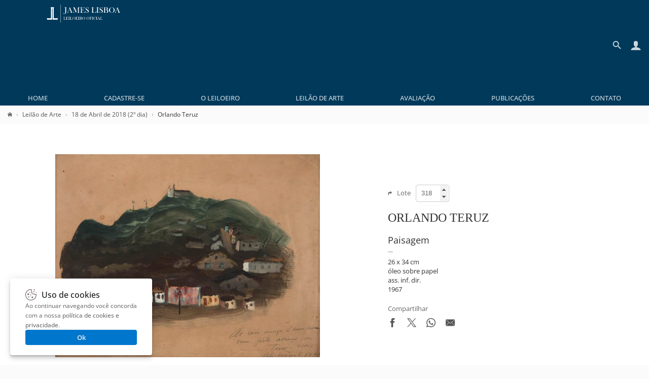

--- FILE ---
content_type: text/html; charset=UTF-8
request_url: https://www.leilaodearte.com/leilao/2018/abril/47/orlando-teruz-paisagem-10126/
body_size: 9772
content:
<!DOCTYPE HTML><html lang="pt-BR"><head><meta charset="utf-8"><title>Orlando Teruz - James Lisboa Leiloeiro Oficial | Arte Moderna e Contemporânea</title><link rel="preload stylesheet" href="/imagens/css/leilao.css?v=33" as="style" crossorigin fetchpriority="high"><link rel="preload" href="https://fonts.gstatic.com/s/opensans/v40/memvYaGs126MiZpBA-UvWbX2vVnXBbObj2OVTS-muw.woff2" as="font" type="font/woff2" crossorigin fetchpriority="high"><link rel="preconnect" href="https://connect.facebook.net/" crossorigin><link rel="preconnect" href="https://www.googletagmanager.com/" crossorigin><link rel="preconnect" href="https://analytics.google.com" crossorigin><link rel="shortcut icon" href="/favicon.ico" sizes="any" crossorigin><link rel="icon" href="/favicon.svg" type="image/svg+xml" crossorigin><link rel="canonical" href="https://www.leilaodearte.com/leilao/2018/abril/47/orlando-teruz-paisagem-10126/"><link rel="apple-touch-icon" href="/imagens/launcher-icon-192x192.png" sizes="192x192"><meta name="theme-color" content="#00395A"><meta property="og:title" content="Orlando Teruz - James Lisboa Leiloeiro Oficial | Arte Moderna e Contemporânea"><meta property="og:type" content="website"><meta property="og:url" content="https://www.leilaodearte.com/leilao/2018/abril/47/orlando-teruz-paisagem-10126/"><meta property="og:image" content="https://www.leilaodearte.com/obras/orlando-teruz-paisagem-oleo-sobre-papel-10126.jpg"><meta property="og:description" content="James Lisboa Leiloeiro Oficial, renomada casa de leilão de arte de São Paulo. Realizamos leilão presencial e online, avaliação individual ou de espólio em todo o Brasil de obras de artistas brasileiros e consagrados."><meta property="og:site_name" content="Orlando Teruz"><meta name="description" content="James Lisboa Leiloeiro Oficial, renomada casa de leilão de arte de São Paulo. Realizamos leilão presencial e online, avaliação individual ou de espólio em todo o Brasil de obras de artistas brasileiros e consagrados."><meta name="viewport" content="width=device-width,initial-scale=1"><script>var jQl={q:[],dq:[],gs:[],ready:function(a){"function"==typeof a&&jQl.q.push(a);return jQl},getScript:function(a,c){jQl.gs.push([a,c])},unq:function(){for(var a=0;a<jQl.q.length;a++)jQl.q[a]();jQl.q=[]},ungs:function(){for(var a=0;a<jQl.gs.length;a++)jQuery.getScript(jQl.gs[a][0],jQl.gs[a][1]);jQl.gs=[]},bId:null,boot:function(a){"undefined"==typeof window.jQuery.fn?jQl.bId||(jQl.bId=setInterval(function(){jQl.boot(a)},25)):(jQl.bId&&clearInterval(jQl.bId),jQl.bId=0,jQl.unqjQdep(),jQl.ungs(),jQuery(jQl.unq()),"function"==typeof a&&a())},booted:function(){return 0===jQl.bId},loadjQ:function(a,c){setTimeout(function(){var b=document.createElement("script");b.src=a;document.getElementsByTagName("head")[0].appendChild(b)},1);jQl.boot(c)},loadjQdep:function(a){jQl.loadxhr(a,jQl.qdep)},qdep:function(a){a&&("undefined"!==typeof window.jQuery.fn&&!jQl.dq.length?jQl.rs(a):jQl.dq.push(a))},unqjQdep:function(){if("undefined"==typeof window.jQuery.fn)setTimeout(jQl.unqjQdep,50);else{for(var a=0;a<jQl.dq.length;a++)jQl.rs(jQl.dq[a]);jQl.dq=[]}},rs:function(a){var c=document.createElement("script");document.getElementsByTagName("head")[0].appendChild(c);c.text=a},loadxhr:function(a,c){var b;b=jQl.getxo();b.onreadystatechange=function(){4!=b.readyState||200!=b.status||c(b.responseText,a)};try{b.open("GET",a,!0),b.send("")}catch(d){}},getxo:function(){var a=!1;try{a=new XMLHttpRequest}catch(c){for(var b=["MSXML2.XMLHTTP.5.0","MSXML2.XMLHTTP.4.0","MSXML2.XMLHTTP.3.0","MSXML2.XMLHTTP","Microsoft.XMLHTTP"],d=0;d<b.length;++d){try{a= new ActiveXObject(b[d])}catch(e){continue}break}}finally{return a}}};if("undefined"==typeof window.jQuery){var $=jQl.ready,jQuery=$;$.getScript=jQl.getScript};jQl.loadjQ('/imagens/js/jquery.js?v=8');jQl.loadjQdep('/imagens/js/global.js?v=13');</script><script src="/imagens/js/simple-lightbox.min.js" async fetchpriority="low"></script><style>@font-face{font-family:'Open Sans';font-style:normal;font-weight:300 800;font-stretch:100%;font-display:swap;src:url(https://fonts.gstatic.com/s/opensans/v40/memvYaGs126MiZpBA-UvWbX2vVnXBbObj2OVTSGmu1aB.woff2) format('woff2');unicode-range:U+0100-02BA,U+02BD-02C5,U+02C7-02CC,U+02CE-02D7,U+02DD-02FF,U+0304,U+0308,U+0329,U+1D00-1DBF,U+1E00-1E9F,U+1EF2-1EFF,U+2020,U+20A0-20AB,U+20AD-20C0,U+2113,U+2C60-2C7F,U+A720-A7FF;}@font-face{font-family:'Open Sans';font-style:normal;font-weight:300 800;font-stretch:100%;font-display:swap;src:url(https://fonts.gstatic.com/s/opensans/v40/memvYaGs126MiZpBA-UvWbX2vVnXBbObj2OVTS-muw.woff2) format('woff2');unicode-range:U+0000-00FF,U+0131,U+0152-0153,U+02BB-02BC,U+02C6,U+02DA,U+02DC,U+0304,U+0308,U+0329,U+2000-206F,U+20AC,U+2122,U+2191,U+2193,U+2212,U+2215,U+FEFF,U+FFFD;}
#conteudo_head{
	width:100%;
	padding:0 0 5px;
	box-sizing:border-box;
}
.conteudo_content{
	width:100%;
	padding:20px 15px;
	margin:0 0 15px;
	box-sizing:border-box;
	background-color:#fff;
}
.conteudo_carousel{padding:15px 0;}
.dv_quadro_info{margin:40px 0;box-sizing:border-box;display:flex;justify-content:space-between;align-items:center;}
.dv_quadro_info h1{
	font-size:24px;
	margin:15px 0;
	text-transform:uppercase;
	font-family:Georgia,Cambria,'Times New Roman',Times,serif;
}
.dv_quadro_info .pic{
	width:100%;
	text-align:center;
	box-sizing:border-box;
}
.dv_quadro_info .div_tab{
	float:left;
	box-sizing:border-box;
}
.dv_quadro_info .obra{
	max-width:100%;
	max-height:400px;
	box-sizing:border-box;
	cursor:zoom-in;
}
.valor{
	font-weight:600;
	display:block;
	margin:10px 0 0 0;
}
.valor_lance{
	display:block;
	font-weight:600;
	color:#9A442B;
	margin:10px 0 0 0;
}
.valor_closed {
	font-weight:normal;
	color:#666;
}
.share{margin-top:20px;}.share svg{max-width:18px;max-height:18px;}
.share span{color:#666;line-height:18px;display:block;margin-bottom:10px;}
.store-arts{list-style:none;vertical-align:baseline;margin:0;padding:0;border:0;box-sizing:border-box;display:flex;flex-wrap:wrap;}
.v_tbm{padding:15px 5px 15px 30px;overflow:hidden;width:158px;position:relative;white-space:nowrap;text-align:center;display:inline-block;}
.v_tbm .a{line-height:130px;height:130px;margin:0 0 20px;}
.v_tbm .a img{vertical-align:middle;}
.v_tbm .y,.v_tbm .z{overflow-x:clip;text-overflow:ellipsis;}
.quadro_mini{width:158px;height:130px;transition:all 0.3s;object-fit:contain;}
.quadro_mini:hover{opacity:0.8!important;}
.tab_um{
	width:60%;
	padding:0 40px 0 0;
}
.tab_dois{
	width:40%;
}
.lot_selector{width:60px;height:30px;line-height:30px;text-indent:8px;background-color:transparent;border-radius:4px;border:1px solid #ccc;margin:0 0 0 10px;color:#666;transition:all 0.3s;}
.lot_selector:focus{border-color:#00395A;}
.lot_selector::-webkit-inner-spin-button{opacity:1;}
.bt_lance{
	background-color:#3AB54B;
	border:0;
	color:#fff;
	border-radius:4px;
	padding:8px 15px;
	cursor:pointer;
	margin:10px 0 0;
    transition:opacity .3s;
	height:40px;
}
.bt_lance:hover{opacity:.8;}
.bt_lance svg{max-height:20px;max-width:20px;vertical-align:middle;margin:0 8px 0 0;}
.bt_lance span{vertical-align:middle;}
.link_thumb{width:80px;height:80px;padding:10px;box-sizing:border-box;display:inline-block;position:relative;border-radius:5px;overflow:hidden;margin:0 10px 0 0;cursor:zoom-in;}
.obra_thumb{height:100%;width:100%;object-fit:contain;vertical-align:middle;box-sizing:border-box;}
.link_thumb .dv_thumb_mask{background-color:rgba(0,0,0,.03);transition:background-color .3s;position:absolute;top:0;bottom:0;left:0;right:0;z-index:1;pointer-events:none;}
.link_thumb:hover .dv_thumb_mask{background-color:rgba(0,0,0,.08);}
@media(max-width:770px){
	.dv_quadro_info,.dv_quadro_info .div_tab{
		width:100%;padding:0;display:block;
	}
	.tab_um{
		padding:0;
	}
	.tab_dois{
		margin-top:30px;
	}
}

.owl-carousel,.owl-carousel .owl-item{-webkit-tap-highlight-color:transparent;position:relative}.owl-carousel{display:block;width:100%;z-index:1;overflow:hidden;white-space:nowrap;}.owl-carousel .owl-stage{position:relative;-ms-touch-action:pan-Y;touch-action:manipulation;-webkit-backface-visibility:hidden;backface-visibility:hidden}.owl-carousel .owl-stage:after{content:'.';display:block;clear:both;visibility:hidden;line-height:0;height:0}.owl-carousel .owl-stage-outer{position:relative;overflow:hidden;-webkit-transform:translate3d(0,0,0)}.owl-carousel .owl-item,.owl-carousel .owl-wrapper{-webkit-backface-visibility:hidden;backface-visibility:hidden;-webkit-transform:translate3d(0,0,0);-moz-transform:translate3d(0,0,0);-ms-transform:translate3d(0,0,0)}.owl-carousel .owl-item{min-height:1px;float:left;-webkit-backface-visibility:hidden;backface-visibility:hidden;-webkit-touch-callout:none}.owl-carousel .owl-dots.disabled,.owl-carousel .owl-nav.disabled{display:none;}.no-js .owl-carousel,.owl-carousel.owl-loaded{overflow:initial;}.owl-carousel .owl-dot,.owl-carousel .owl-nav .owl-next,.owl-carousel .owl-nav .owl-prev{cursor:pointer;-webkit--webkit-user-select:none;user-select:none;-khtml--webkit-user-select:none;user-select:none;-moz--webkit-user-select:none;user-select:none;-ms--webkit-user-select:none;user-select:none;-webkit-user-select:none;user-select:none}.owl-carousel .owl-nav button.owl-next,.owl-carousel .owl-nav button.owl-prev,.owl-carousel button.owl-dot{background:0 0;color:inherit;border:0;padding:0!important;font:inherit}.owl-carousel.owl-loading{opacity:0;display:block}.owl-carousel.owl-hidden{opacity:0}.owl-carousel.owl-refresh .owl-item{visibility:hidden}.owl-carousel.owl-drag .owl-item{-ms-touch-action:pan-y;touch-action:pan-y;-webkit--webkit-user-select:none;user-select:none;-moz--webkit-user-select:none;user-select:none;-ms--webkit-user-select:none;user-select:none;-webkit-user-select:none;user-select:none}.owl-carousel.owl-grab{cursor:move;cursor:grab}.owl-carousel.owl-rtl{direction:rtl}.owl-carousel.owl-rtl .owl-item{float:right}.owl-carousel .animated{animation-duration:1s;animation-fill-mode:both}.owl-carousel .owl-animated-in{z-index:0}.owl-carousel .owl-animated-out{z-index:1}.owl-carousel .fadeOut{animation-name:fadeOut}@keyframes fadeOut{0%{opacity:1}100%{opacity:0}}.owl-height{transition:height .5s ease-in-out}.owl-carousel .owl-item .owl-lazy{opacity:0;transition:opacity .4s ease}.owl-carousel .owl-item .owl-lazy:not([src]),.owl-carousel .owl-item .owl-lazy[src^='']{max-height:0}.owl-carousel .owl-item img.owl-lazy{transform-style:preserve-3d}.owl-carousel .owl-video-wrapper{position:relative;height:100%;background:#000}.owl-carousel .owl-video-play-icon{position:absolute;height:80px;width:80px;left:50%;top:50%;margin-left:-40px;margin-top:-40px;background:url(owl.video.play.png) no-repeat;cursor:pointer;z-index:1;-webkit-backface-visibility:hidden;backface-visibility:hidden;transition:transform .1s ease}.owl-carousel .owl-video-play-icon:hover{-ms-transform:scale(1.3,1.3);transform:scale(1.3,1.3)}.owl-carousel .owl-video-playing .owl-video-play-icon,.owl-carousel .owl-video-playing .owl-video-tn{display:none}.owl-carousel .owl-video-tn{opacity:0;height:100%;background-position:center center;background-repeat:no-repeat;background-size:contain;transition:opacity .4s ease}.owl-carousel .owl-video-frame{position:relative;z-index:1;height:100%;width:100%}.owl-theme .owl-dots,.owl-theme .owl-nav{text-align:center;-webkit-tap-highlight-color:transparent}.owl-theme .owl-nav [class*=owl-]{color:#FFF;font-size:14px;margin:5px;padding:7px;display:inline-block;cursor:pointer;}.owl-theme .owl-nav [class*=owl-]:hover{background:#eaeaea!important;;color:#FFF;text-decoration:none}.owl-theme .owl-nav .disabled{display:none;}.owl-theme .owl-nav.disabled+.owl-dots{margin-top:10px}.owl-theme .owl-dots .owl-dot{display:none;/*display:inline-block;*/zoom:1}.owl-theme .owl-dots .owl-dot span{width:10px;height:10px;margin:5px 7px;background:#D6D6D6;display:block;-webkit-backface-visibility:visible;backface-visibility:visible;transition:opacity .2s ease;border-radius:30px}.owl-theme .owl-dots .owl-dot.active span,.owl-theme .owl-dots .owl-dot:hover span{background:#869791}.owl-next{right:-36px;}.owl-prev{left:-28px;}.owl-nav button{height:39px;width:39px;position:absolute;top:90px !important;background-color:#fff!important;border-radius:50%;box-shadow:rgba(0, 0, 0, 0.2) 0px 2px 4px -1px,rgba(0, 0, 0, 0.12) 0px 1px 10px 0px,rgba(0, 0, 0, 0.14) 0px 4px 5px 0px;}@media(max-width:1340px){.owl-theme .owl-nav{display:none;}}
body.hidden-scroll{overflow:hidden}.sl-overlay{position:fixed;left:0;right:0;top:0;bottom:0;background:#131313;display:none;z-index:1035}.sl-wrapper{z-index:1040;width:100%;height:100%;left:0;top:0;position:fixed}.sl-wrapper *{-webkit-user-select:none;user-select:none;box-sizing:border-box}.sl-wrapper button{opacity:0.4!important;transition:opacity .3s ease;border:0 none;background:transparent;font-size:28px;padding:0;cursor:pointer}.sl-wrapper button:hover{opacity:0.7!important;}.sl-wrapper .sl-close{opacity:.4;display:none;position:fixed;right:30px;top:30px;z-index:10060;margin-top:-14px;margin-right:-14px;height:44px;width:44px;line-height:44px;font-family:Arial,Baskerville,monospace;color:#fff;font-size:2.5rem}.sl-wrapper .sl-counter{display:none;position:fixed;top:30px;left:30px;z-index:1060;color:#fff;font-size:1rem}.sl-wrapper .sl-navigation{width:100%;display:none}.sl-wrapper .sl-navigation button{position:fixed;top:50%;margin-top:-22px;height:44px;width:22px;line-height:44px;text-align:center;display:block;z-index:10060;font-family:Arial,Baskerville,monospace;color:#fff}.sl-wrapper .sl-navigation button.sl-next{opacity:.4;right:5px;font-size:2rem}.sl-wrapper .sl-navigation button.sl-prev{opacity:.4;left:5px;font-size:2rem}@media (min-width: 35.5em){.sl-wrapper .sl-navigation button{width:44px}.sl-wrapper .sl-navigation button.sl-next{right:10px;font-size:2.5rem}.sl-wrapper .sl-navigation button.sl-prev{left:10px;font-size:2.5rem}}@media (min-width: 50em){.sl-wrapper .sl-navigation button{width:44px}.sl-wrapper .sl-navigation button.sl-next{right:20px;font-size:2.5rem}.sl-wrapper .sl-navigation button.sl-prev{left:20px;font-size:2.5rem}}.sl-wrapper.sl-dir-rtl .sl-navigation{direction:ltr}.sl-wrapper .sl-image{position:fixed;touch-action:none;z-index:10000}.sl-wrapper .sl-image img{transition:transform .08s;margin:0;padding:0;display:block;border:0 none;width:100%;height:auto}@media (min-width: 35.5em){.sl-wrapper .sl-image img{border:0 none}}@media (min-width: 50em){.sl-wrapper .sl-image img{border:0 none}}.sl-wrapper .sl-image iframe{background:#000;border:0 none}@media (min-width: 35.5em){.sl-wrapper .sl-image iframe{border:0 none}}@media (min-width: 50em){.sl-wrapper .sl-image iframe{border:0 none}}.sl-wrapper .sl-image .sl-caption{display:none;padding:10px;color:#fff;background:rgba(0,0,0,0.8);font-size:1rem;position:absolute;bottom:0;left:0;right:0}.sl-wrapper .sl-image .sl-caption.pos-top{bottom:auto;top:0}.sl-wrapper .sl-image .sl-caption.pos-outside{bottom:auto}.sl-wrapper .sl-image .sl-download{display:none;position:absolute;bottom:5px;right:5px;color:#fff;z-index:1060}.sl-spinner{display:none;border:5px solid #333;border-radius:40px;height:40px;left:50%;margin:-20px 0 0 -20px;opacity:0;position:fixed;top:50%;width:40px;z-index:1007;animation:pulsate 1s ease-out infinite}.sl-scrollbar-measure{position:absolute;top:-9999px;width:50px;height:50px;overflow:scroll}.sl-transition{transition:transform ease 200ms}@keyframes pulsate{0%{transform:scale(0.1);opacity:0.0}50%{opacity:1}100%{transform:scale(1.2);opacity:0}}#exit-intent-popup{display:none;}
.box_mask::before{content:'';height:100%;}
.box_mask{display:inherit!important;position:fixed;top:0;left:0;right:0;bottom:0;z-index:3;text-align:center;background-color:rgba(0,0,0,.4);overscroll-behavior-y:contain;overflow-y:auto;}
.box_mask::before,.box{display:inline-block;vertical-align:middle;}
@keyframes openBox{0%{opacity:0;transform:scale(0.8);}100%{opacity:1;transform:scale(1);}}
.box_res_close{position:absolute;top:10px;right:12px;width:35px;height:35px;opacity:.6;transition:opacity .3s;cursor:pointer;background-color:rgba(0,0,0,0);padding:0;border:0;z-index:1;}
.box_res_close:hover{opacity:1;}
.box_res_close svg{width:35px;height:35px;}
.box{line-height:1.3;z-index:8;width:94%;max-height:94%;max-width:670px;background-color:#FFF;box-shadow:rgba(0,0,0,.1) 0 2px 2px,rgba(0,0,0,.1) 0 4px 4px,rgba(0,0,0,.1) 0 8px 8px,rgba(0,0,0,.1) 0 16px 16px;border-radius:10px;background-clip:padding-box;text-align:left;overflow-y:auto;overflow-x:hidden;animation-name:openBox;animation-duration:500ms;animation-timing-function:ease;}
.box_content{position:relative;}
.bgvEKr{font-weight:600;margin:0;margin-bottom:20px;font-size:24px;}
.popdvisor{display:flex;position:relative;flex-flow:row nowrap;}
.popdvisor .frm{max-width:100%;}
.popdvisor img{width:100%;max-width:270px;aspect-ratio:580 / 605;object-fit:cover;}
@media(max-width:720px){.popdvisor{flex-flow:column nowrap;}.popdvisor img{height:200px;max-width:none;object-position:top;}</style><link rel="manifest" href="/manifest.webmanifest"></head>
<body>
<header>
  <div id="topo">
    <div id="topo_logo">
    <a href="/" title="Leilão de Arte - James Lisboa"><svg id="topo_logo_img"><use href="/imagens/sprite.svg#leilao-de-arte"></use></svg></a></div>
    <div id="topo_busca"><div class="search_line"><form id="frmSearch" name="frmSearch" method="GET" action="/search" autocomplete="off"><div class="search"><input type="search" name="q" id="q" placeholder="Pesquisar..."></div><button type="submit"><svg><use href="/imagens/sprite.svg#search"></use></svg></button></form></div><a href="#" class="btBack" title="Voltar" rel="nofollow noopener"><svg><use href="/imagens/sprite.svg#search-back"></use></svg></a></div>
	<div id="sandwich" title="Menu"><svg><use href="/imagens/sprite.svg#menu"></use></svg></div>
	<div id="iconacc" title="Meu Cadastro"><svg><use href="/imagens/sprite.svg#user"></use></svg></div>
	<div id="iconsearch" title="Pesquisar"><svg><use href="/imagens/sprite.svg#search-mobile"></use></svg></div>
	<nav id="topo_menu">
      <ul itemscope itemtype="http://schema.org/SiteNavigationElement" role="menu">
        <li itemprop="name" role="menuitem"><a itemprop="url" href="/" title="Home">Home</a></li>
		<li itemprop="name" role="menuitem"><a itemprop="url" href="/cadastro" title="Cadastre-se">Cadastre-se</a></li>        <li itemprop="name" role="menuitem"><a itemprop="url" href="/leiloeiro-oficial" title="O Leiloeiro">O Leiloeiro</a></li>
        <li itemprop="name" role="menuitem"><a itemprop="url" href="/leilao-de-arte" title="Leilão de Arte">Leilão de Arte</a></li>
        <li itemprop="name" role="menuitem"><a itemprop="url" href="/avaliacao-de-obras-de-arte" title="Avaliação">Avaliação</a></li>
        <li itemprop="name" role="menuitem"><a itemprop="url" href="/publicacoes" title="Publicações">Publicações</a></li>
        <li itemprop="name" role="menuitem"><a itemprop="url" href="/contato" title="Contato">Contato</a></li>
      </ul>
    </nav>
    <div style="clear:both;"></div>
  </div>
</header>
<main><div id="conteudo_head">
<div class="breadcrumb" vocab="https://schema.org/" typeof="BreadcrumbList"><span property="itemListElement" typeof="ListItem"><a href="/" title="Home" property="item" typeof="WebPage"><svg style="width:9px;height:9px;"><use href="/imagens/sprite.svg#home"></use></svg></a><meta property="name" content="Leilão de Arte"><meta property="position" content="1"></span><span property='itemListElement' typeof='ListItem'><a href='/leilao-de-arte' title='Leilão de Arte' property='item' typeof='WebPage'><span property='name'>Leilão de Arte</span></a><meta property='position' content='2'></span><span property='itemListElement' typeof='ListItem'><a href='/leilao/2018/abril/47/' title='18 de Abril de 2018 (2º dia)' property='item' typeof='WebPage'><span property='name'>18 de Abril de 2018 (2º dia)</span></a><meta property='position' content='3'></span>Orlando Teruz</div>
</div>

<div class="conteudo_content">
<div class="dv_quadro_info">

	<div class="div_tab tab_um gallery">
		<div class="pic"><img src="/obras/orlando-teruz-paisagem-oleo-sobre-papel-10126.jpg" alt="Orlando Teruz - Paisagem" class="obra" decoding='async' fetchpriority="high"></div>
	</div> 
	<div class="div_tab tab_dois">
		<div style="color:#666;"><svg style='max-height:9px;max-width:8px;margin-right:10px;'><use href="/imagens/sprite.svg#seta"></use></svg>Lote<input value="318" type="number" min="1" id="lot_selector" class="lot_selector" onchange="openLot(this);"></div>
<div class='clear'></div><h1>Orlando Teruz</h1><div style='font-weight:400;font-style:italic;font-size:18px;'>Paisagem</div><div style='border-top:1px solid #999;width:10px;margin:10px 0;'></div><div>26 x 34 cm</div><div>óleo sobre papel</div><div>ass. inf. dir.</div><div>1967</div><div style='margin-top:20px;'></div>
		<div class="share">
			<span>Compartilhar</span>
			<a href="https://www.facebook.com/sharer/sharer.php?u=https%3A%2F%2Fwww.leilaodearte.com%2Fleilao%2F2018%2Fabril%2F47%2Forlando-teruz-paisagem-10126%2F" target="_blank" style="margin-right:20px;" title="Compartilhar por Facebook" rel="nofollow noopener"><svg><use href="/imagens/sprite.svg#share-facebook"></use></svg></a><a href="https://x.com/intent/tweet?text=Orlando+Teruz+https%3A%2F%2Fwww.leilaodearte.com%2Fleilao%2F2018%2Fabril%2F47%2Forlando-teruz-paisagem-10126%2F" target="_blank" style="margin-right:20px;" title="Compartilhar por X" rel="nofollow noopener"><svg><use href="/imagens/sprite.svg#share-x"></use></svg></a><a href="https://api.whatsapp.com/send?text=Orlando+Teruz+https%3A%2F%2Fwww.leilaodearte.com%2Fleilao%2F2018%2Fabril%2F47%2Forlando-teruz-paisagem-10126%2F" target="_blank" style="margin-right:20px;" title="Compartilhar por Whatsapp" rel="nofollow noopener"><svg><use href="/imagens/sprite.svg#share-whatsapp"></use></svg></a><a href="mailto:?subject=Orlando+Teruz&amp;body=https%3A%2F%2Fwww.leilaodearte.com%2Fleilao%2F2018%2Fabril%2F47%2Forlando-teruz-paisagem-10126%2F" target="_blank" title="Compartilhar por Email" rel="nofollow noopener"><svg><use href="/imagens/sprite.svg#share-email"></use></svg></a>	
		</div>
	</div>
	<div style="clear:both;"></div>
</div>
	
</div><div class='conteudo_content conteudo_carousel'><h2 style='margin:0 30px 10px;font-weight:300;'>Veja também</h2><div style='text-align:center;display:flex;flex-wrap:wrap;justify-content:space-around;'><div class='owl-carousel owl-theme store-arts'><div class="v_tbm">
	<a href="/leilao/2026/fevereiro/285/alfredo-volpi-casario-com-barco-39241/">
		<div class="a"><img src="/obras/alfredo-volpi-casario-com-barco-tempera-sobre-cartao-39241-thunb.jpg" alt="Alfredo Volpi - Casario com Barco" class="quadro_mini" loading="lazy" decoding='async'></div>
		<div class="y">Alfredo Volpi</div>
		<div class="z">Casario com Barco</div>
	</a>
</div>
<div class="v_tbm">
	<a href="/leilao/2026/fevereiro/285/victor-gerhard-dc-9-da-serie-quotdrama-cariocaquot-39250/">
		<div class="a"><img src="/obras/victor-gerhard-dc-9-da-serie-drama-carioca-guache-sobre-papel-39250-thunb.jpg" alt="Victor Gerhard - DC 9, Da Série &quot;Drama Carioca&quot;" class="quadro_mini" loading="lazy" decoding='async'></div>
		<div class="y">Victor Gerhard</div>
		<div class="z">DC 9, Da Série &quot;Drama Carioca&quot;</div>
	</a>
</div>
<div class="v_tbm">
	<a href="/leilao/2026/fevereiro/285/alfredo-volpi-fachada-39246/">
		<div class="a"><img src="/obras/alfredo-volpi-fachada-tempera-sobre-cartao-39246-thunb.jpg" alt="Alfredo Volpi - Fachada" class="quadro_mini" loading="lazy" decoding='async'></div>
		<div class="y">Alfredo Volpi</div>
		<div class="z">Fachada</div>
	</a>
</div>
<div class="v_tbm">
	<a href="/leilao/2026/fevereiro/285/alfredo-volpi-sem-titulo-39240/">
		<div class="a"><img src="/obras/alfredo-volpi-sem-titulo-tempera-sobre-tela-39240-thunb.jpg" alt="Alfredo Volpi - Sem Título" class="quadro_mini" loading="lazy" decoding='async'></div>
		<div class="y">Alfredo Volpi</div>
		<div class="z">Sem Título</div>
	</a>
</div>
<div class="v_tbm">
	<a href="/leilao/2026/fevereiro/285/roberto-magalhaes-sem-titulo-39248/">
		<div class="a"><img src="/obras/roberto-magalhaes-sem-titulo-aquarela-e-nanquim-sobre-papel-39248-thunb.jpg" alt="Roberto Magalhães - Sem Título" class="quadro_mini" loading="lazy" decoding='async'></div>
		<div class="y">Roberto Magalhães</div>
		<div class="z">Sem Título</div>
	</a>
</div>
<div class="v_tbm">
	<a href="/leilao/2026/fevereiro/285/victor-gerhard-dc-15-da-serie-quotdrama-cariocaquot-39251/">
		<div class="a"><img src="/obras/victor-gerhard-dc-15-da-serie-drama-carioca-guache-sobre-papel-39251-thunb.jpg" alt="Victor Gerhard - DC 15, Da Série &quot;Drama Carioca&quot;" class="quadro_mini" loading="lazy" decoding='async'></div>
		<div class="y">Victor Gerhard</div>
		<div class="z">DC 15, Da Série &quot;Drama Carioca&quot;</div>
	</a>
</div>
<div class="v_tbm">
	<a href="/leilao/2026/fevereiro/285/antonio-manuel-flan-39243/">
		<div class="a"><img src="/obras/antonio-manuel-flan-tecnica-mista-sobre-flan-39243-thunb.jpg" alt="Antonio Manuel - Flan" class="quadro_mini" loading="lazy" decoding='async'></div>
		<div class="y">Antonio Manuel</div>
		<div class="z">Flan</div>
	</a>
</div>
<div class="v_tbm">
	<a href="/leilao/2026/fevereiro/285/victor-gerhard-dc-5-da-serie-quotdrama-cariocaquot-39249/">
		<div class="a"><img src="/obras/victor-gerhard-dc-5-da-serie-drama-carioca-guache-sobre-papel-39249-thunb.jpg" alt="Victor Gerhard - DC 5, Da Série &quot;Drama Carioca&quot;" class="quadro_mini" loading="lazy" decoding='async'></div>
		<div class="y">Victor Gerhard</div>
		<div class="z">DC 5, Da Série &quot;Drama Carioca&quot;</div>
	</a>
</div>
<div class="v_tbm">
	<a href="/leilao/2026/fevereiro/285/victor-gerhard-dc-25-da-serie-quotdrama-cariocaquot-39252/">
		<div class="a"><img src="/obras/victor-gerhard-dc-25-da-serie-drama-carioca-guache-sobre-papel-39252-thunb.jpg" alt="Victor Gerhard - DC 25, Da Série &quot;Drama Carioca&quot;" class="quadro_mini" loading="lazy" decoding='async'></div>
		<div class="y">Victor Gerhard</div>
		<div class="z">DC 25, Da Série &quot;Drama Carioca&quot;</div>
	</a>
</div>
<div class="v_tbm">
	<a href="/leilao/2026/fevereiro/285/alfredo-volpi-fachada-39236/">
		<div class="a"><img src="/obras/alfredo-volpi-fachada-tempera-sobre-tela-39236-thunb.jpg" alt="Alfredo Volpi - Fachada" class="quadro_mini" loading="lazy" decoding='async'></div>
		<div class="y">Alfredo Volpi</div>
		<div class="z">Fachada</div>
	</a>
</div>
<div class="v_tbm">
	<a href="/leilao/2026/fevereiro/285/antonio-manuel-um-nome-no-teatro-galileu-no-palco-da-serie-flan-39244/">
		<div class="a"><img src="/obras/antonio-manuel-um-nome-no-teatro-galileu-no-palco-da-serie-flan-nanquim-sobre-molde-de-papel-impresso-com-imagens-e-texto-para-layout-de-pagina-de-jornal-39244-thunb.jpg" alt="Antonio Manuel - Um Nome no Teatro, Galileu no Palco (da Série Flan)" class="quadro_mini" loading="lazy" decoding='async'></div>
		<div class="y">Antonio Manuel</div>
		<div class="z">Um Nome no Teatro, Galileu no Palco (da Série Flan)</div>
	</a>
</div>
<div class="v_tbm">
	<a href="/leilao/2026/fevereiro/285/ubirajara-ribeiro-ze-phiro-amp-flora-39245/">
		<div class="a"><img src="/obras/ubirajara-ribeiro-ze-phiro-flora-tempera-sobre-madeira-39245-thunb.jpg" alt="Ubirajara Ribeiro - Ze Phiro &amp; Flora" class="quadro_mini" loading="lazy" decoding='async'></div>
		<div class="y">Ubirajara Ribeiro</div>
		<div class="z">Ze Phiro &amp; Flora</div>
	</a>
</div>
<div class="v_tbm">
	<a href="/leilao/2026/fevereiro/285/alfredo-volpi-sem-titulo-39239/">
		<div class="a"><img src="/obras/alfredo-volpi-sem-titulo-tempera-sobre-tela-39239-thunb.jpg" alt="Alfredo Volpi - Sem Título" class="quadro_mini" loading="lazy" decoding='async'></div>
		<div class="y">Alfredo Volpi</div>
		<div class="z">Sem Título</div>
	</a>
</div>
<div class="v_tbm">
	<a href="/leilao/2026/fevereiro/285/alfredo-volpi-fachada-39238/">
		<div class="a"><img src="/obras/alfredo-volpi-fachada-tempera-sobre-cartao-39238-thunb.jpg" alt="Alfredo Volpi - Fachada" class="quadro_mini" loading="lazy" decoding='async'></div>
		<div class="y">Alfredo Volpi</div>
		<div class="z">Fachada</div>
	</a>
</div>
<div class="v_tbm">
	<a href="/leilao/2026/fevereiro/285/antonio-manuel-a-imagem-da-violencia-39242/">
		<div class="a"><img src="/obras/antonio-manuel-a-imagem-da-violencia-tecnica-mista-sobre-eucatex-39242-thunb.jpg" alt="Antonio Manuel - A Imagem da Violência" class="quadro_mini" loading="lazy" decoding='async'></div>
		<div class="y">Antonio Manuel</div>
		<div class="z">A Imagem da Violência</div>
	</a>
</div>
</div></div><div style="clear:both;"></div>
</div>

<script>jQl.loadjQdep('/imagens/js/owl.carousel.min.js');
var openLot=function(a){window.location.href='/out/openLot?l=47&i='+a.value;};
</script>

<div id="exit-intent-popup"><div class="box"><div class="box_content"><button class="box_res_close" onClick="popexitClose();"><svg><use xlink:href="/imagens/sprite.svg#icon-close"></use></svg></button><div class="popdvisor"><img src="/imagens/popexit-newsletter2.jpg" alt="Newsletter"><div style="padding:30px;"><h2 class="bgvEKr">Novidades do Leilão de Arte!</h2><p>Seja o primeiro a receber a agenda dos próximos leilões, exposições e novidades de acervo.</p><div class="frm" style="background-color:#fff;"><input name="popexit_nome" id="popexit_nome" type="text" class="frm_input" maxlength="255" placeholder=" " required=""><label for="popexit_nome" class="frm_label" id="label_nome">Nome Completo</label></div><div class="frm" style="background-color:#fff;"><input name="popexit_email" id="popexit_email" type="email" class="frm_input" maxlength="200" style="text-transform:lowercase;" placeholder=" " required=""><label for="popexit_email" class="frm_label">Email</label></div><button class="myBt3" style="width:100%;" id="popexit_btSend" onClick="popexitSend();">Assinar</button><p style="font-size:11px;">Ao assinar, você concorda com a nossa <a href="/politica-de-privacidade" target="_blank">política de privacidade</a>.</p></div></div></div></div></div>
<script>var popexitClose=function(){sessionStorage.setItem('popexit-newsletter',1);document.getElementById('exit-intent-popup').classList.remove('box_mask');};
var popexitMouseLeave=function(e){if(e.clientY<100&&e.toElement===null&&e.relatedTarget===null){showPopexit();document.removeEventListener('mouseout',popexitMouseLeave);}};
var popexitSend=function(){var n=document.getElementById('popexit_nome');var e=document.getElementById('popexit_email');if(n.value==""){n.focus();return;}if(e.value==""||!validadorEmail(e.value)){e.focus();return;}var btnSend=document.getElementById('popexit_btSend');btnSend.innerText="Agradecemos sua inscrição!";btnSend.disabled=true;Abrir('/out/newsletter-popexit',{e:e.value,n:n.value});setTimeout(()=>{popexitClose();},2000);};var isTouchDevice=function(){return ('ontouchstart' in window)||(navigator.maxTouchPoints>0)||(navigator.msMaxTouchPoints>0);};
var showPopexit=function(){document.getElementById('exit-intent-popup').classList.add('box_mask');};setTimeout(()=>{if(window.sessionStorage && sessionStorage.getItem('popexit-newsletter')==null){if(isTouchDevice()){showPopexit();}else{document.addEventListener('mouseout',popexitMouseLeave);}}},5000);</script></main>
<footer><div class="footer-news-sub"><span>Quer receber novidades do Leilão de Arte?</span><div class="frm"><input name="news_nome" id="news_nome" type="text" class="frm_input" maxlength="50" placeholder=" "><label for="news_nome" class="frm_label">Nome Completo</label></div><div class="frm"><input name="news_email" id="news_email" type="email" class="frm_input" maxlength="200" placeholder=" "><label for="news_email" class="frm_label">Email</label></div><button type="button" id="news_btn" class="myBt3" onClick="newsletter();">Enviar</button></div><div class="hYndaz"><div class="iucxIY"><a class="dGuBVk" href="/" title="Leilão de Arte - James Lisboa"><svg class="footer_logo_img"><use href="/imagens/sprite.svg#leilao-de-arte"></use></svg></a><p class="fZUPYZ">James Lisboa é leiloeiro oficial e perito judicial. Realiza leilões de obras de arte online, avaliação de acervo individual ou de espólio de obras de artistas consagrados.</p></div><hr class="iDTWzq"><div class="dmGvkg"><ul class="kOZsjB"><li class="kMRRdJ">Institucional</li><li class="kAjQra"><a class="dDRwQC" href="/politica-de-privacidade">Política de Privacidade</a></li><li class="kAjQra"><a class="dDRwQC" href="/catalogos/regulamento.pdf">Regulamento</a></li><li class="kAjQra"><a class="dDRwQC" href="/termos-de-servico">Termos de Serviço</a></li></ul><ul class="kOZsjB"><li class="kMRRdJ">Suporte</li><li class="kAjQra"><a target="_blank" class="dDRwQC" href="/contato">Contato</a></li><li class="kAjQra"><a target="_blank" class="dDRwQC" href="/perguntas-frequentes">Perguntas Frequentes</a></li><li class="kAjQra"><a href="https://api.whatsapp.com/send?phone=551130613155" rel="nofollow noopener" target="_blank" title="Whatsapp" class="ic_whatsapp"><svg><use href="/imagens/sprite.svg#icone-whatsapp"></use></svg>Whatsapp</a></li></ul></div><hr class="iDTWzq"><div class="CSzAc"><span class="hGhdfA">Siga o James Lisboa</span><span class="pwRVP"><a href="https://www.facebook.com/jameslisboaleiloes" rel="nofollow noopener" target="_blank" title="Facebook"><svg><use href="/imagens/sprite.svg#icone-facebook"></use></svg></a><a href="https://www.youtube.com/user/JamesLisboaEDA" rel="nofollow noopener" target="_blank" title="Youtube"><svg><use href="/imagens/sprite.svg#icone-youtube"></use></svg></a><a href="https://www.instagram.com/jameslisboaarte/" rel="nofollow noopener" target="_blank" title="Instagram"><svg><use href="/imagens/sprite.svg#icone-instagram"></use></svg></a></span></div><div class="caQRJv"><span class="hGhdfA">Baixe o App</span><div class="jBfIOw"><a href="https://play.google.com/store/apps/details?id=com.leilaodearte.android" target="_blank" class="gyhTko" rel="nofollow noopener"><div class="exLjTf"><svg style='height:16px;width:16px;margin-right:6px;vertical-align:middle;'><use href='/imagens/sprite.svg#ico-play-store'></use></svg>Google play</div></a><a href="https://apps.apple.com/br/app/leil%C3%A3o-de-arte-james-lisboa/id1474857597" target="_blank" class="gyhTko" rel="nofollow noopener"><div class="exLjTf"><svg style='height:16px;width:16px;margin-right:6px;vertical-align:middle;'><use href='/imagens/sprite.svg#ico-apple-store'></use></svg>App store</div></a></div></div></div><div class="PZbWn"><div class="PZbWx"><div><span style='vertical-align:middle;'>&copy; 2026 - LeilaoDeArte.com</span></div><div><a href='#' onClick="setlang('en');" rel='nofollow noopener'><svg style='height:12px;width:12px;margin-right:6px;vertical-align:middle;'><use href='/imagens/sprite.svg#icone-idioma'></use></svg><span style='vertical-align:middle;'>English</span></a></div></div></div></footer>

<script>
$(document).ready(function(){
	$("#sandwich").click(function(e){var m=$('#topo_menu ul');if($(m).is(':visible')){$(m).slideToggle('slow',function(){$(m).removeAttr('style');});}else{$(m).slideToggle("slow");}return false;});
	$("#iconacc").click(function(e){window.location.href='/login';});
	$("#iconsearch,.btBack").click(function(e){e.preventDefault();if($('#topo_busca').is(':hidden')){$('#topo_busca').css('display','block');$('#topo_busca #q').focus();}else{$('#topo_busca').css('display','');}});
	var goSearch=function(e){if(e.q.value.length==0){e.q.focus();return false;}return true;};
});
</script>
<script>window.dataLayer=window.dataLayer||[];function gtag(){dataLayer.push(arguments);}(function(w,d,s,l,i){w[l]=w[l]||[];w[l].push({'gtm.start':new Date().getTime(),event:'gtm.js'});var f=d.getElementsByTagName(s)[0],j=d.createElement(s),dl=l!='dataLayer'?'&l='+l:'';j.async=true;j.src='https://www.googletagmanager.com/gtm.js?id='+i+dl;f.parentNode.insertBefore(j,f);})(window,document,'script','dataLayer','GTM-5SJMSML');</script>
<script type="application/ld+json">{"@context":"https://schema.org","@type":"Organization","address":{"@type":"PostalAddress","addressLocality":"São Paulo","postalCode":"01417-010","streetAddress":"R. Dr. Melo Alves, 397","addressRegion":"Cerqueira César","addressCountry":"BR"},"contactPoint":{"@type":"ContactPoint","telephone":"+55 (11) 3061-3155","email":"lisboa@leilaodearte.com"},"name":"Leilão de Arte","url":"https://www.leilaodearte.com/","logo":"https://www.leilaodearte.com/imagens/james-lisboa-leiloeiro-homeapp.png","sameAs":["https://www.facebook.com/jameslisboaleiloes","https://www.instagram.com/jameslisboaarte","https://www.youtube.com/user/JamesLisboaEDA"]}</script>
</body>
</html>